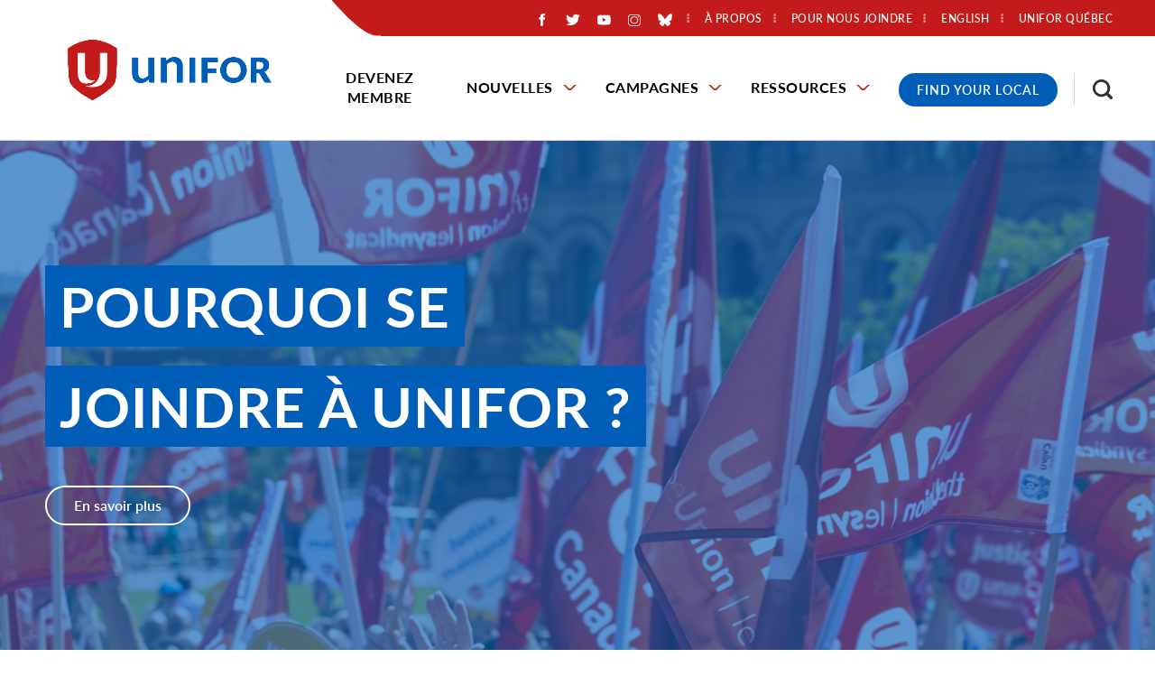

--- FILE ---
content_type: text/html; charset=UTF-8
request_url: https://www.unifor.org/fr?page=293&search=sites%20OR%20default%20OR%20files%20OR%20attachments%20OR%20policy%20OR%20regarding%20OR%20local%20OR%20union%20OR%20elections%20OR%20pdf&search_api_fulltext=&sort_by=search_api_relevance
body_size: 58925
content:
<!DOCTYPE html>
<html lang="fr" dir="ltr" prefix="og: https://ogp.me/ns#">
  <head>
          <!-- Google Tag Manager -->
      <script>(function(w,d,s,l,i){w[l]=w[l]||[];w[l].push({'gtm.start':
      new Date().getTime(),event:'gtm.js'});var f=d.getElementsByTagName(s)[0],
      j=d.createElement(s),dl=l!='dataLayer'?'&l='+l:'';j.async=true;j.src=
      'https://www.googletagmanager.com/gtm.js?id='+i+dl;f.parentNode.insertBefore(j,f);
      })(window,document,'script','dataLayer','GTM-PQ6D76X');</script>
      <!-- End Google Tag Manager -->
    
    <meta charset="utf-8" />
<noscript><style>form.antibot * :not(.antibot-message) { display: none !important; }</style>
</noscript><link rel="canonical" href="https://www.unifor.org/fr" />
<link rel="shortlink" href="https://www.unifor.org/fr" />
<link rel="image_src" href="https://www.unifor.org/sites/default/files/styles/open_graph_image/public/images/banner%20%281%29.jpg?h=9089c2a3&amp;itok=jGGwSJhY" />
<meta name="rights" content="Copyright ©2026 Unifor. All rights reserved." />
<meta property="og:site_name" content="Unifor" />
<meta property="og:type" content="website" />
<meta property="og:url" content="https://www.unifor.org/fr/home" />
<meta property="og:title" content="Home" />
<meta property="og:image" content="https://www.unifor.org/sites/default/files/styles/open_graph_image/public/images/banner%20%281%29.jpg?h=9089c2a3&amp;itok=jGGwSJhY" />
<meta property="og:updated_time" content="2022-02-24T09:22:21-05:00" />
<meta property="article:published_time" content="2022-02-24T09:22:17-05:00" />
<meta property="article:modified_time" content="2022-02-24T09:22:21-05:00" />
<meta name="twitter:card" content="summary_large_image" />
<meta name="twitter:title" content="Home" />
<meta name="twitter:image" content="https://www.unifor.org/sites/default/files/styles/open_graph_image/public/images/banner%20%281%29.jpg?h=9089c2a3&amp;itok=jGGwSJhY" />
<meta name="Generator" content="Drupal 10 (https://www.drupal.org)" />
<meta name="MobileOptimized" content="width" />
<meta name="HandheldFriendly" content="true" />
<meta name="viewport" content="width=device-width, initial-scale=1.0" />
<script type="application/ld+json">{
    "@context": "https://schema.org",
    "@graph": [
        {
            "@type": "WebSite",
            "@id": "https://www.unifor.org/fr",
            "name": "Unifor",
            "url": "https://www.unifor.org/fr",
            "publisher": {
                "@type": "Organization",
                "@id": "https://www.unifor.org/fr",
                "name": "Unifor",
                "url": "https://www.unifor.org/fr",
                "logo": {
                    "@type": "ImageObject",
                    "url": "https://www.unifor.org/frthemes/custom/de_theme/logo.svg"
                }
            }
        }
    ]
}</script>
<link rel="icon" href="/themes/custom/de_theme/favicon.ico" type="image/vnd.microsoft.icon" />
<link rel="alternate" hreflang="en" href="https://www.unifor.org/" />
<link rel="alternate" hreflang="fr" href="https://www.unifor.org/fr" />
<script>window.a2a_config=window.a2a_config||{};a2a_config.callbacks=[];a2a_config.overlays=[];a2a_config.templates={};</script>

    <title>Unifor</title>

    <link rel="stylesheet" media="all" href="/sites/default/files/css/css_T_LHoB1OFbwZAXxUroHoS20siPK-7ZViYW6MBVaTGSc.css?delta=0&amp;language=fr&amp;theme=de_theme&amp;include=[base64]" />
<link rel="stylesheet" media="all" href="/sites/default/files/css/css_iojO3HL-Uuzslls705kT8PRWzGPzkhxo1wYjhmBEGsY.css?delta=1&amp;language=fr&amp;theme=de_theme&amp;include=[base64]" />
<link rel="stylesheet" media="all" href="https://fonts.googleapis.com/css?family=Nunito+Sans:400,400i,700,700i,900,900i&amp;display=swap" />
<link rel="stylesheet" media="all" href="/sites/default/files/css/css_SRbR-F8nRa-giNMpBFHjtPu7425m1gH6-mBmtSmSexg.css?delta=3&amp;language=fr&amp;theme=de_theme&amp;include=[base64]" />

    <script src="/themes/custom/de_theme/dist/scripts/js/vendor/modernizr.min.js?v=3.11.7"></script>


        <link rel="apple-touch-icon" sizes="180x180" href="/themes/custom/de_theme/dist/img/favicons/apple-touch-icon.png">
    <link rel="icon" type="image/png" sizes="32x32" href="/themes/custom/de_theme/dist/img/favicons/favicon-32x32.png">
    <link rel="icon" type="image/png" sizes="16x16" href="/themes/custom/de_theme/dist/img/favicons/favicon-16x16.png">
    <link rel="manifest" type="application/manifest+json" href="/themes/custom/de_theme/dist/img/favicons/site.webmanifest">
    <link rel="mask-icon" href="/themes/custom/de_theme/dist/img/favicons/safari-pinned-tab.svg" color="#c31a1a">
    <link rel="shortcut icon" href="/themes/custom/de_theme/dist/img/favicons/favicon.ico">
    <meta name="msapplication-TileColor" content="#2d89ef">
    <meta name="msapplication-TileImage" content="/themes/custom/de_theme/dist/img/favicons/mstile-144x144.png">
    <meta name="msapplication-config" content="/themes/custom/de_theme/dist/img/favicons/browserconfig.xml">
    <meta name="theme-color" content="#ffffff">

  </head>
  <body class="no_sidebars path-frontpage node--type-page">
          <!-- Google Tag Manager (noscript) -->
      <noscript><iframe src="https://www.googletagmanager.com/ns.html?id=GTM-PQ6D76X"
      height="0" width="0" style="display:none;visibility:hidden"></iframe></noscript>
      <!-- End Google Tag Manager (noscript) -->
        <a href="#main-content" class="visually-hidden focusable skip-link">
      Skip to main content
    </a>
    
      <div class="dialog-off-canvas-main-canvas" data-off-canvas-main-canvas>
    



<div id="masthead_alert_banner"></div>

<header id="header">
  <div id="masthead" class="masthead">
    
    <div class="masthead__primary">
      <div class="masthead__primary-left">
          <div class="region region--masthead-primary__left clearfix" id="masthead-primary__left">
    <div class="region__inner">
      <div id="block-de-theme-branding" class="block block-system block-system-branding-block">
  
    
        <a href="/fr" title="Home" rel="home" class="site-logo">
      <img src="/themes/custom/de_theme/svg/Unifor-RGB-horizontal.png" alt="Home" class="logo logo--default" width="284" height="56" />
      <img src="/themes/custom/de_theme/src/img/print/logo--print.png" alt="Print logo" class="logo logo--print" />
    </a>
        <div class="site-name">
      <a href="/fr" title="Home" rel="home">Unifor</a>
    </div>
    </div>

    </div>
  </div>

      </div>
      <div class="masthead__primary-right">
          <div class="region region--masthead-primary__right-top clearfix" id="masthead-primary__right-top">
    <div class="region__inner">
            <nav role="navigation" aria-labelledby="block-secondarymenu-menu" id="block-secondarymenu" class="contextual-region block block-menu navigation menu--secondary-menu">
        <ul>
                        <li class="social-media-container"><div id="block-socialmediaicons" class="block block-block-content block-block-content--1aa45b54-94b6-4fbf-931e-a71b9349cd00">
  
    
      
            <div class="clearfix text-formatted field field--name-body field--type-text-with-summary field--label-hidden field__item"><div class="social-icons-wrapper"><div class="social-icon social-fb"><a href="https://www.facebook.com/UniforCanada/?locale=fr_CA"><img alt="Aimez-nous sur Facebook" src="/themes/custom/de_theme/svg/logo-neg-facebook.svg"></a></div><div class="social-icon social-twitter"><a href="https://x.com/SyndicatUnifor/"><img alt="Suivez-nous sur Twitter" src="/themes/custom/de_theme/svg/logo-neg-twitter.svg"></a></div><div class="social-icon social-youtube"><a href="https://www.youtube.com/user/SyndicatUnifor/"><img alt="Abonnez-vous à nous sur Youtube" src="/themes/custom/de_theme/svg/logo-neg-youtube.svg"></a></div><div class="social-icon social-instagram"><a href="https://www.instagram.com/uniforcanada/?hl=en"><img alt="Visitez-nous sur Instagram" src="/themes/custom/de_theme/svg/logo-neg-instagram.svg"></a></div><div class="social-icon social-bluesky"><a href="https://bsky.app/profile/did:plc:5tfz7nhpkgvorjyiaiv22flz"><img alt="Visitez-nous sur BlueSky" src="/themes/custom/de_theme/svg/logo-neg-bluesky.svg"></a></div></div></div>
      
  </div>
</li>
                                <!--nav role="navigation" aria-labelledby="block-secondarymenu-menu" id="block-secondarymenu" class="block block-menu navigation menu--secondary-menu"-->
            
  <!--h2 class="visually-hidden" id="block-secondarymenu-menu">Secondary Menu</h2-->
  

    <!--  -->
    
              <!--ul class="menu menu-level--1"-->
              
            <li class="menu-item menu-item--collapsed menu-item--level-1">

        
        <a href="/fr/a-propos-dunifor" data-drupal-link-system-path="node/7767">          <span class="link-inner">À propos</span>
        </a>
              </li>
          
            <li class="menu-item menu-item--collapsed menu-item--level-1">

        
        <a href="/fr/pour-nous-joindre" data-drupal-link-system-path="node/7781">          <span class="link-inner">Pour nous joindre</span>
        </a>
              </li>
          
            <li class="menu-item menu-item--level-1">

        
        <a href="https://www.uniforquebec.org/">          <span class="link-inner">Unifor Québec</span>
        </a>
              </li>
        <!--/ul-->
  


  <!--  -->
<!--/nav-->

                                <li class="language-switcher-container"><div class="language-switcher-language-url block block-language block-language-block--language-interface" id="block-language-switcher" role="navigation">
  
    
      <span hreflang="en" data-drupal-link-query="{&quot;page&quot;:&quot;293&quot;,&quot;search&quot;:&quot;sites OR default OR files OR attachments OR policy OR regarding OR local OR union OR elections OR pdf&quot;,&quot;search_api_fulltext&quot;:&quot;&quot;,&quot;sort_by&quot;:&quot;search_api_relevance&quot;}" data-drupal-link-system-path="&lt;front&gt;" class="en"><a href="/?page=293&amp;search=sites%20OR%20default%20OR%20files%20OR%20attachments%20OR%20policy%20OR%20regarding%20OR%20local%20OR%20union%20OR%20elections%20OR%20pdf&amp;search_api_fulltext=&amp;sort_by=search_api_relevance" class="language-link" hreflang="en" data-drupal-link-query="{&quot;page&quot;:&quot;293&quot;,&quot;search&quot;:&quot;sites OR default OR files OR attachments OR policy OR regarding OR local OR union OR elections OR pdf&quot;,&quot;search_api_fulltext&quot;:&quot;&quot;,&quot;sort_by&quot;:&quot;search_api_relevance&quot;}" data-drupal-link-system-path="&lt;front&gt;">English</a></span>


  </div>
</li>
                                </ul>
          </nav>
          <div id="block-responsivemenumobileicon" class="responsive-menu-toggle-wrapper responsive-menu-toggle block block-responsive-menu block-responsive-menu-toggle">
  
    
      <button id="toggle-icon" class="toggle responsive-menu-toggle-icon hamburger hamburger--squeeze" title="Menu" href="#off-canvas" aria-controls="off-canvas" aria-expanded="false">
    <span class="hamburger-box">
      <span class="hamburger-inner"></span>
    </span>
  <span class="label">Menu</span>
</button>

  </div>

                      </ul>
      </nav>
    </div>
  </div>

          <div class="region region--masthead-primary__right-bottom clearfix" id="masthead-primary__right-bottom">
    <div class="region__inner">
      <div id="block-horizontalmenu" class="block block-responsive-menu block-responsive-menu-horizontal-menu de-simple-menu">
  
    
      <nav class="responsive-menu-block-wrapper">
  
              <ul id="horizontal-menu" class="horizontal-menu menu-level--1">
              
            <li class="menu-item menu-item--level-1">
        <a href="/fr/devenez-membre" data-drupal-link-system-path="node/20">Devenez membre</a>
              </li>
          
            <li class="menu-item menu-item--expanded menu-item--level-1">
        <a href="/fr/nouvelles" data-drupal-link-system-path="node/7909">Nouvelles</a>
                                <ul class="menu sub-nav menu-level--2">
              
            <li class="menu-item menu-item--level-2">
        <a href="/fr/nouvelles/toutes-les-nouvelles" data-drupal-link-system-path="node/7997">Toutes les nouvelles</a>
              </li>
          
            <li class="menu-item menu-item--level-2">
        <a href="/fr/nouvelles/relations-avec-les-medias" data-drupal-link-system-path="node/35">Relations avec les médias</a>
              </li>
          
            <li class="menu-item menu-item--level-2">
        <a href="/fr/nouvelles/evenements" data-drupal-link-system-path="news/events">Évènements</a>
              </li>
        </ul>
  
              </li>
          
            <li class="menu-item menu-item--expanded menu-item--level-1">
        <a href="/fr/campagnes" data-drupal-link-system-path="node/7930">Campagnes</a>
                                <ul class="menu sub-nav menu-level--2">
              
            <li class="menu-item menu-item--level-2">
        <a href="/fr/campagnes/toutes-les-campagnes" data-drupal-link-system-path="node/8000">Campagnes</a>
              </li>
          
            <li class="menu-item menu-item--level-2">
        <a href="/fr/campagnes/negociations" data-drupal-link-system-path="node/8001">Négociations</a>
              </li>
        </ul>
  
              </li>
          
            <li class="menu-item menu-item--expanded menu-item--level-1">
        <a href="/fr/ressources" data-drupal-link-system-path="node/7921">Ressources</a>
                                <ul class="menu sub-nav menu-level--2">
              
            <li class="menu-item menu-item--level-2">
        <a href="/fr/nouvelles/toutes-les-nouvelles/accroitre-le-pouvoir-des-travailleuses-et-des-travailleurs" data-drupal-link-system-path="node/11785">Accroître le pouvoir des travailleuses et des travailleurs</a>
              </li>
          
            <li class="menu-item menu-item--level-2">
        <a href="/fr/resources/fonds-communautaire-canadien" data-drupal-link-system-path="node/7949">Fonds communautaire canadien</a>
              </li>
          
            <li class="menu-item menu-item--collapsed menu-item--level-2">
        <a href="/fr/ressources/education" data-drupal-link-system-path="node/7786">Éducation</a>
              </li>
          
            <li class="menu-item menu-item--collapsed menu-item--level-2">
        <a href="/fr/ressources/equite" data-drupal-link-system-path="node/7922">Équité</a>
              </li>
          
            <li class="menu-item menu-item--collapsed menu-item--level-2">
        <a href="/fr/ressources/sante-securite-et-environment" data-drupal-link-system-path="node/10180">Santé, sécurité et environment</a>
              </li>
          
            <li class="menu-item menu-item--level-2">
        <a href="/fr/ressources/marche-du-travail" data-drupal-link-system-path="node/7951">Marché du travail</a>
              </li>
          
            <li class="menu-item menu-item--level-2">
        <a href="/fr/ressources/fonds-dequite-des-sections-locales" data-drupal-link-system-path="node/11861">Fonds d’équité des sections locales</a>
              </li>
          
            <li class="menu-item menu-item--level-2">
        <a href="/fr/ressources/trousse-dinitiation-a-unifor" data-drupal-link-system-path="node/7938">Trousse d’initiation à Unifor</a>
              </li>
          
            <li class="menu-item menu-item--level-2">
        <a href="/fr/ressources/boutique-en-ligne" data-drupal-link-system-path="node/7952">Boutique en ligne</a>
              </li>
          
            <li class="menu-item menu-item--level-2">
        <a href="/fr/services-and-products-search" data-drupal-link-system-path="services-and-products-search">Produits et services fièrement fournis par les membres d’Unifor</a>
              </li>
          
            <li class="menu-item menu-item--level-2">
        <a href="/fr/ressources/nos-ressources" data-drupal-link-system-path="resources/our-resources">Nos Ressources</a>
              </li>
          
            <li class="menu-item menu-item--level-2">
        <a href="/fr/fjs" data-drupal-link-system-path="node/7787">Fonds de justice sociale</a>
              </li>
          
            <li class="menu-item menu-item--level-2">
        <a href="/fr/ressources/caisse-de-defense-et-de-greve" data-drupal-link-system-path="node/10478">Caisse de défense et de grève</a>
              </li>
        </ul>
  
              </li>
        </ul>
  



</nav>
  </div>
<div id="block-covid19menublock" class="block block-block-content block-block-content--b11319b8-e88e-4d39-8754-99367cffd56b">
  
    
      
            <div class="clearfix text-formatted field field--name-body field--type-text-with-summary field--label-hidden field__item"><div class="covid-menu"><a href="/contact-us/find-my-local" title="Find your Unifor Local">Find Your Local</a></div></div>
      
  </div>
<div id="block-searchtoggle" class="block block-de-search-toggle block-search-toggle-block">
  
    
      <button class="search-toggle" aria-pressed="false" aria-expanded="false">
  <svg class="icon--search" width="12px" height="12px" viewBox="0 0 12 12" version="1.1" xmlns="http://www.w3.org/2000/svg" xmlns:xlink="http://www.w3.org/1999/xlink">
    <!-- Generator: Sketch 53.2 (72643) - https://sketchapp.com -->
    <title>search-icon</title>
    <g class="symbols" stroke="none" stroke-width="1" fill="none" fill-rule="evenodd">
        <g class="search-icon-wrap" transform="translate(-1300.000000, -16.000000)" fill="#000000">
            <path class="icon" d="M1304.47737,23.5555556 C1305.03704,23.5555556 1305.55281,23.4156393 1306.02469,23.1358025 C1306.49657,22.8559657 1306.86968,22.4801121 1307.14403,22.0082305 C1307.41838,21.5363488 1307.55556,21.0205789 1307.55556,20.4609053 C1307.55556,19.9012318 1307.41838,19.3854619 1307.14403,18.9135802 C1306.86968,18.4416986 1306.49657,18.0685885 1306.02469,17.7942387 C1305.55281,17.5198889 1305.03704,17.382716 1304.47737,17.382716 C1303.91769,17.382716 1303.40192,17.5198889 1302.93004,17.7942387 C1302.45816,18.0685885 1302.08231,18.4416986 1301.80247,18.9135802 C1301.52263,19.3854619 1301.38272,19.9012318 1301.38272,20.4609053 C1301.38272,21.0205789 1301.52263,21.5363488 1301.80247,22.0082305 C1302.08231,22.4801121 1302.45816,22.8559657 1302.93004,23.1358025 C1303.40192,23.4156393 1303.91769,23.5555556 1304.47737,23.5555556 Z M1308.59259,23.5555556 L1312,26.962963 L1310.96296,28 L1307.55556,24.5761317 L1307.55556,24.0329218 L1307.35802,23.8518519 C1306.97393,24.1920456 1306.53224,24.452674 1306.03292,24.6337449 C1305.53361,24.8148157 1305.01509,24.9053498 1304.47737,24.9053498 C1303.66529,24.9053498 1302.91633,24.7078209 1302.23045,24.3127572 C1301.54458,23.9176935 1301.00412,23.3854629 1300.60905,22.7160494 C1300.20302,22.0246879 1300,21.2729807 1300,20.4609053 C1300,19.64883 1300.20027,18.8998663 1300.60082,18.2139918 C1301.00137,17.5281173 1301.54458,16.9876563 1302.23045,16.5925926 C1302.91633,16.1975289 1303.66529,16 1304.47737,16 C1305.28944,16 1306.04115,16.2030158 1306.73251,16.6090535 C1307.40192,17.0041172 1307.93141,17.5418347 1308.32099,18.2222222 C1308.71056,18.9026097 1308.90535,19.64883 1308.90535,20.4609053 C1308.90535,21.0096049 1308.81482,21.5336052 1308.63374,22.0329218 C1308.45267,22.5322384 1308.19205,22.973935 1307.85185,23.3580247 L1308.03292,23.5555556 L1308.59259,23.5555556 Z" transform="translate(1306.000000, 22.000000) scale(-1, 1) translate(-1306.000000, -22.000000) "></path>
        </g>
    </g>
</svg>  <svg class="icon--close" width="12px" height="12px" viewBox="0 0 12 12" version="1.1" xmlns="http://www.w3.org/2000/svg" xmlns:xlink="http://www.w3.org/1999/xlink">
    <!-- Generator: Sketch 53.2 (72643) - https://sketchapp.com -->
    <title>Close Icon</title>
    <desc>Created with Sketch.</desc>
    <g stroke="none" stroke-width="1" fill="none" fill-rule="evenodd">
        <polygon class="icon" fill="#000000" fill-rule="nonzero" points="11.82 1.36 7.18 6 11.82 10.64 10.64 11.82 6 7.18 1.36 11.82 0.18 10.64 4.82 6 0.18 1.36 1.36 0.18 6 4.82 10.64 0.18"></polygon>
    </g>
</svg>  <span class="sr-only">Toggle Search</span>
</button>

  </div>

    </div>
  </div>

      </div>
    </div>
  </div>
  
</header>

  <div class="region region--search-modal clearfix" id="search-modal">
    <div class="region__inner">
      <div class="views-exposed-form bef-exposed-form block block-views block-views-exposed-filter-block--search-page-1" data-drupal-selector="views-exposed-form-search-page-1" id="block-search-header">
  
      <h2>Résultats de recherche</h2>
    
      <form action="/fr/search" method="get" id="views-exposed-form-search-page-1" accept-charset="UTF-8">
  <div class="form--inline clearfix">
  
<div class="views-exposed-form__item js-form-item form-item js-form-type-textfield form-type-textfield js-form-item-search-api-fulltext form-item-search-api-fulltext">
      <label for="edit-search-api-fulltext" class="form-item__label">Recherche par mot clé</label>
            <input data-twig-suggestion="views-exposed-form-search-page-1" data-drupal-selector="edit-search-api-fulltext" type="text" id="edit-search-api-fulltext" name="search_api_fulltext" value="" size="30" maxlength="128" class="form-text form-element form-element--type-text form-element--api-textfield" />

          </div>
<div data-twig-suggestion="views-exposed-form-search-page-1" data-drupal-selector="edit-actions" class="form-actions views-exposed-form__item views-exposed-form__item--actions js-form-wrapper form-wrapper" id="edit-actions"><input data-twig-suggestion="views-exposed-form-search-page-1" data-drupal-selector="edit-submit-search" type="submit" id="edit-submit-search" value="Rechercher" class="button js-form-submit form-submit" />
</div>

</div>

</form>

    <div class="mobile-modal-controls">
    <button class="search-toggle">Close Search</button>
  </div>
</div>

    </div>
  </div>


<div class="section-content">
  
    <div class="region region--content-prefix clearfix" id="content-prefix">
    <div class="region__inner">
      <div id="block-homepage-banner-config-pages" class="block block-config-pages block-config-pages-block">
  
    
      <div class="config_pages config_pages--type--homepage-config config_pages--view-mode--top-banner config_pages--homepage-config--top-banner">
  <div class="homepage-top-banner-container">
              <div class="homepage-top-banner-image-container" style="background-image: url(/sites/default/files/images/banner%20%281%29.jpg); display: block;">
        <div class="homepage-top-banner-overlay"></div>
    <div class="homepage-top-banner-headline-container">
      <div class="container">
        <div class="homepage-top-banner-headline-internal-container">
          <span class="field--name-field-headline">
            Pourquoi se joindre à Unifor ?
          </span>
          
<div  class="homepage-banner-button-container">
    
            <div class="field field--name-field-banner-link field--type-link field--label-hidden field__item"><a href="/fr/node/7763">En savoir plus</a></div>
      
  </div>
        </div>
      </div>
    </div>
          </div>
      </div>

  <div class="homepage-top-banner-image-container" style="background-image: url(/sites/default/files/images/banner%20%281%29.jpg)">
    <div class="homepage-top-banner-headline-container">
      <div class="container">
        <div class="homepage-top-banner-headline-internal-container">
          <span class="field--name-field-headline">
            Pourquoi se joindre à Unifor ?
          </span>
          
<div  class="homepage-banner-button-container">
    
            <div class="field field--name-field-banner-link field--type-link field--label-hidden field__item"><a href="/fr/node/7763">En savoir plus</a></div>
      
  </div>
        </div>
      </div>
    </div>
  </div>
</div>


  </div>

    </div>
  </div>


  <div class="container">
    <div class="row">

      
      <main id="main" class="main-content col-12    col-lg-12">
        <a id="main-content" tabindex="-1"></a>        <div class="layout-content">
              <div class="region region--content clearfix" id="content">
    <div class="region__inner">
      <div class="views-element-container block block-views block-views-block--news-homepage-news" id="block-views-block-news-homepage-news">
  
      <h2>Nouvelles</h2>
    
      <div><div class="view view-news view-id-news view-display-id-homepage_news js-view-dom-id-657e664fe64545747f66687b8a5aad0267f9e1f76eacdc9e2dbaf41414c69f7b">
  
    
      
      <div class="view-content">
          <div class="views-row">


<article class="node node--type-news node--view-mode-card">

  
  <div class="node__content">
    <div class="card-label">
  <div class="field field--name-field-news-type field--type-entity-reference field--label-visually_hidden">
    <div class="field__label visually-hidden">News Type</div>
              <div class="field__item">Nouvelle</div>
          </div>
</div>
    <a href="/fr/nouvelles/toutes-les-nouvelles/fermeture-de-ff-soucy-unifor-reclame-une-action-urgente-des"> <div class="card-teaser-image">
  <div class="field field--name-field-main-image field--type-entity-reference field--label-visually_hidden">
    <div class="field__label visually-hidden">Main Image</div>
              <div class="field__item">  <img loading="lazy" src="/sites/default/files/styles/16_9_scale_and_crop_small/public/images/FF_soucy.jpg?h=5348dbfb&amp;itok=7KT0Kiow" width="660" height="371" alt="Exterior FF Soucy building" class="image-style-_6-9-scale-and-crop-small" />


</div>
          </div>
</div></a>
    <div class="card-teaser-content-container">

      <h2>
        <a href="/fr/nouvelles/toutes-les-nouvelles/fermeture-de-ff-soucy-unifor-reclame-une-action-urgente-des" rel="bookmark">  
            <div class="field field--name-title field--type-string field--label-hidden field__item">  <p>Fermeture de F.F. Soucy : Unifor réclame une action urgente des...</p>


</div>
      </a>
      </h2>

      <div class="field field--name-field-publication-date field--type-datetime field--label-hidden field__item">
  <time datetime="2026-01-16T13:38:22-05:00"  class="datetime"><time datetime="2026-01-16T13:38:22-05:00" class="datetime">16 janvier 2026</time>
</time>


</div>



    </div>
  </div>

</article>
</div>
    <div class="views-row">


<article class="node node--type-news node--view-mode-card">

  
  <div class="node__content">
    <div class="card-label">
  <div class="field field--name-field-news-type field--type-entity-reference field--label-visually_hidden">
    <div class="field__label visually-hidden">News Type</div>
              <div class="field__item">Communiqués de presse</div>
          </div>
</div>
    <a href="/fr/nouvelles/toutes-les-nouvelles/louverture-du-marche-aux-vehicules-electriques-chinois-pourrait"> <div class="card-teaser-image">
  <div class="field field--name-field-main-image field--type-entity-reference field--label-visually_hidden">
    <div class="field__label visually-hidden">Main Image</div>
              <div class="field__item">  <img loading="lazy" src="/sites/default/files/styles/16_9_scale_and_crop_small/public/images/xinhua-carney-xi.JPG?h=bb8c9f74&amp;itok=GuzuooDf" width="660" height="371" alt="Chinese Presiden Xinhua and Prime Minister Carney shaking hands" class="image-style-_6-9-scale-and-crop-small" />


</div>
          </div>
</div></a>
    <div class="card-teaser-content-container">

      <h2>
        <a href="/fr/nouvelles/toutes-les-nouvelles/louverture-du-marche-aux-vehicules-electriques-chinois-pourrait" rel="bookmark">  
            <div class="field field--name-title field--type-string field--label-hidden field__item">  <p>L’ouverture du marché aux véhicules électriques chinois pourrait...</p>


</div>
      </a>
      </h2>

      <div class="field field--name-field-publication-date field--type-datetime field--label-hidden field__item">
  <time datetime="2026-01-16T12:33:38-05:00"  class="datetime"><time datetime="2026-01-16T12:33:38-05:00" class="datetime">16 janvier 2026</time>
</time>


</div>



    </div>
  </div>

</article>
</div>
    <div class="views-row">


<article class="node node--type-news node--view-mode-card">

  
  <div class="node__content">
    <div class="card-label">
  <div class="field field--name-field-news-type field--type-entity-reference field--label-visually_hidden">
    <div class="field__label visually-hidden">News Type</div>
              <div class="field__item">Nouvelle</div>
          </div>
</div>
    <a href="/fr/nouvelles/toutes-les-nouvelles/unifor-invite-ses-sections-locales-a-proposer-des-projets-axes-sur"> <div class="card-teaser-image">
  <div class="field field--name-field-main-image field--type-entity-reference field--label-visually_hidden">
    <div class="field__label visually-hidden">Main Image</div>
              <div class="field__item">  <img loading="lazy" src="/sites/default/files/styles/16_9_scale_and_crop_small/public/images/LUEF.jpg?h=827069f2&amp;itok=R9w0o8NZ" width="660" height="371" alt="Seven people pose in front of a green wall with a screen hanging in the background of people climing on snow." class="image-style-_6-9-scale-and-crop-small" />


</div>
          </div>
</div></a>
    <div class="card-teaser-content-container">

      <h2>
        <a href="/fr/nouvelles/toutes-les-nouvelles/unifor-invite-ses-sections-locales-a-proposer-des-projets-axes-sur" rel="bookmark">  
            <div class="field field--name-title field--type-string field--label-hidden field__item">  <p>Unifor invite ses sections locales à proposer des projets axés sur l...</p>


</div>
      </a>
      </h2>

      <div class="field field--name-field-publication-date field--type-datetime field--label-hidden field__item">
  <time datetime="2026-01-15T14:33:20-05:00"  class="datetime"><time datetime="2026-01-15T14:33:20-05:00" class="datetime">15 janvier 2026</time>
</time>


</div>



    </div>
  </div>

</article>
</div>

    </div>
  
          <div class="more-link"><a href="/fr/nouvelles">Voir tout</a></div>

      </div>
</div>

  </div>
<div data-drupal-messages-fallback class="hidden"></div>
<div id="block-de-theme-content" class="block block-system block-system-main-block">
  
    
      


<article class="node node--type-page node--view-mode-full">

  
    

  
  <div class="node__content">
    
  </div>

</article>

  </div>
<div class="views-element-container block block-views block-views-block--campaign-landing-page-act-now" id="block-views-block-campaign-landing-page-act-now">
  
      <h2>Agir maintenant</h2>
    
      <div><div class="view view-campaign-landing-page view-id-campaign_landing_page view-display-id-act_now js-view-dom-id-49942a77fb554962a8bea96648f7fad2639271c143328793abf7628d7a2295c1">
  
    
      
      <div class="view-content">
          <div class="views-row">


<article class="node node--type-campaign node--promoted node--sticky node--view-mode-card">

  
  <div class="node__content">
    <div class="card-label"></div>
    <a href="/fr/campagnes/toutes-les-campagnes/protegeons-les-emplois-au-canada"><div class="card-teaser-image">
            <div class="field field--name-field-main-image field--type-entity-reference field--label-hidden field__item">  <img loading="lazy" src="/sites/default/files/styles/16_9_scale_and_crop_small/public/images/PCJ-WebHeader-04_0.png?h=d1cb525d&amp;itok=SMSuLhqR" width="660" height="371" alt="Protégeons les emplois au Canada" class="image-style-_6-9-scale-and-crop-small" />


</div>
      </div></a>
    <div class="card-teaser-content-container">

      <h2>
        <a href="/fr/campagnes/toutes-les-campagnes/protegeons-les-emplois-au-canada" rel="bookmark">  
            <div class="field field--name-title field--type-string field--label-hidden field__item">  <p>Protégeons les emplois au Canada</p>


</div>
      </a>
      </h2>

    </div>
  </div>

</article>
</div>
    <div class="views-row">


<article class="node node--type-campaign node--promoted node--sticky node--view-mode-card">

  
  <div class="node__content">
    <div class="card-label"></div>
    <a href="/fr/campagnes/toutes-les-campagnes/luttons-pour-les-emplois-forestiers"><div class="card-teaser-image">
            <div class="field field--name-field-main-image field--type-entity-reference field--label-hidden field__item">  <img loading="lazy" src="/sites/default/files/styles/16_9_scale_and_crop_small/public/images/2024-12-13_ForestryHeader-01.png?h=d1cb525d&amp;itok=G--K2f8J" width="660" height="371" alt="Cut logs lined up" class="image-style-_6-9-scale-and-crop-small" />


</div>
      </div></a>
    <div class="card-teaser-content-container">

      <h2>
        <a href="/fr/campagnes/toutes-les-campagnes/luttons-pour-les-emplois-forestiers" rel="bookmark">  
            <div class="field field--name-title field--type-string field--label-hidden field__item">  <p>Luttons pour les emplois forestiers!</p>


</div>
      </a>
      </h2>

    </div>
  </div>

</article>
</div>
    <div class="views-row">


<article class="node node--type-campaign node--promoted node--sticky node--view-mode-card">

  
  <div class="node__content">
    <div class="card-label"></div>
    <a href="/fr/campagnes/toutes-les-campagnes/alberta-resiste"><div class="card-teaser-image">
            <div class="field field--name-field-main-image field--type-entity-reference field--label-hidden field__item">  <img loading="lazy" src="/sites/default/files/styles/16_9_scale_and_crop_small/public/images/Alberta-Website-Banner-2025-FR.jpg?h=b1e0236d&amp;itok=Iv-m95J5" width="660" height="371" alt="The text Alberta Résiste beside a red and white Unifor flag" class="image-style-_6-9-scale-and-crop-small" />


</div>
      </div></a>
    <div class="card-teaser-content-container">

      <h2>
        <a href="/fr/campagnes/toutes-les-campagnes/alberta-resiste" rel="bookmark">  
            <div class="field field--name-title field--type-string field--label-hidden field__item">  <p>Alberta Résiste</p>


</div>
      </a>
      </h2>

    </div>
  </div>

</article>
</div>

    </div>
  
          <div class="more-link"><a href="/fr/campagnes/toutes-les-campagnes">Voir tout</a></div>

      </div>
</div>

  </div>
<div id="block-homepage-content-config-pages" class="block block-config-pages block-config-pages-block">
  
    
      <div class="config_pages config_pages--type--homepage-config config_pages--view-mode--content config_pages--homepage-config--content">
  
<div  class="homepage-mini-ctas">
    
<div  class="homepage-mini-ctas-left">
    
            <div class="field field--name-field-heading field--type-string field--label-hidden field__item">Rejoignez-nous</div>
      
            <div class="field field--name-field-body field--type-string-long field--label-hidden field__item">Unifor milite pour et défend les droits économiques des travailleuses et travailleurs, notamment en ce qui concerne des milieux de travail plus sécuritaires, des emplois stables, des salaires et des avantages sociaux qui permettent un niveau de vie décent, la dignité et le respect mutuel en milieu de travail.</div>
      
            <div class="field field--name-field-link field--type-link field--label-hidden field__item"><a href="/fr/nouvelles/toutes-les-nouvelles">Toutes les nouvelles</a></div>
      
  </div>
      <div class="field field--name-field-ctas field--type-entity-reference-revisions field--label-hidden field__items">
              <div class="field__item">          <a href="/fr/antibriseurs">
      <div class="banner-cta-container paragraph paragraph--type--banner-cta paragraph--view-mode--simplified">
        <div class="banner-cta-image">
          
              <img loading="lazy" src="/sites/default/files/styles/1_1_scale_and_crop_small/public/legacy/images/newsreleases/news_story_scabs_0.jpg?h=d7efb53a&amp;itok=wKL_Caqf" width="450" height="450" alt="Des membres d&#039;Unifor marchent sur un piquet de grève." class="image-style-_-1-scale-and-crop-small" />



      
        </div>

        <div class="banner-cta-content">
          
            <div class="field field--name-field-description field--type-string-long field--label-hidden field__item">Il faut une loi anti-briseurs de grève maintenant! Ajouter votre voix</div>
      
        </div>
      </div>
    </a>
  </div>
              <div class="field__item">          <a href="/fr/campagnes/toutes-les-campagnes/garder-crown-royal-canadien">
      <div class="banner-cta-container paragraph paragraph--type--banner-cta paragraph--view-mode--simplified">
        <div class="banner-cta-image">
          
              <img loading="lazy" src="/sites/default/files/styles/1_1_scale_and_crop_small/public/images/Diageo%20plant%20Amhurstburg_0.jpg?h=71976bb4&amp;itok=PaUUJAdF" width="450" height="450" alt="Diageo plant Amhurstburg" class="image-style-_-1-scale-and-crop-small" />



      
        </div>

        <div class="banner-cta-content">
          
            <div class="field field--name-field-description field--type-string-long field--label-hidden field__item"> La fermeture de l&#039;usine d&#039;Amherstburg, en Ontario annoncée par Diageo met en péril plus de 200 bons emplois canadiens et l&#039;intégrité de cette marque de whisky emblématique. </div>
      
        </div>
      </div>
    </a>
  </div>
          </div>
  
  </div>
<div  class="homepage-did-you-know">
  <h2>Le saviez-vous?</h2>
    
  <div class="field field--name-field-members field--type-string field--label-inline">
    <div class="field__label">Membres</div>
              <div class="field__item">315000</div>
          </div>

  <div class="field field--name-field-locals field--type-string field--label-inline">
    <div class="field__label">Sections locales</div>
              <div class="field__item">696</div>
          </div>

  <div class="field field--name-field-sectors field--type-string field--label-inline">
    <div class="field__label">Secteurs</div>
              <div class="field__item">29</div>
          </div>

  <div class="field field--name-field-bargaining-units field--type-string field--label-inline">
    <div class="field__label">Unités de négociation</div>
              <div class="field__item">2883</div>
          </div>

  </div>
</div>

  </div>

    </div>
  </div>

        </div>
      </main>

      
    </div>
  </div>

    <div class="region region--content-suffix clearfix" id="content-suffix">
    <div class="region__inner">
      <div id="block-universal-cta-config-pages" class="block block-config-pages block-config-pages-block">
  
    
      
<div class="field field--name-field-cta field--type-entity-reference-revisions field--label-hidden field__item">
    <div class="paragraph-blue banner-cta-container paragraph paragraph--type--banner-cta paragraph--view-mode--default">
    
      
      <div class="banner-cta-image">
        <a href="mailto:communications@unifor.org">
              <img loading="lazy" src="/sites/default/files/styles/1_1_scale_and_crop_small/public/legacy/accessibility_week-slider.jpg?h=1efb36b7&amp;itok=6YN8KuYk" width="450" height="450" class="image-style-_-1-scale-and-crop-small" />



      </a>
      </div>

      <div class="banner-cta-content">
        
            <div class="field field--name-field-cta-heading field--type-string field--label-hidden field__item">Accessibilité</div>
      
        
            <div class="field field--name-field-description field--type-string-long field--label-hidden field__item">Des formats alternatifs ou accessibles des documents fournis peuvent être demandés à l’adresse communications@unifor.org<br />
</div>
      
        
            <div class="field field--name-field-link field--type-link field--label-hidden field__item"><a href="mailto:communications@unifor.org">Contactez Unifor</a></div>
      
      </div>
      </div>

</div>


  </div>

    </div>
  </div>

</div>

  <footer id="footer" class="footer">
    

                                          
  <div class="region region--footer-first clearfix" id="footer-first">
    <div class="region__inner">
      <div id="block-footerlogo" class="block block-block-content block-block-content--4802ef92-2530-4b92-a8f7-87d4452ec7f7">
  
    
      
            <div class="clearfix text-formatted field field--name-body field--type-text-with-summary field--label-hidden field__item"><div class="footer-logo"><img alt="Unifor - the Union" src="/themes/custom/de_theme/svg/logo-neg-unifor.svg">
</div>
</div>
      
  </div>

      <div class="footer-container-menu-copyright">
        <div class="inner-container">
          <nav role="navigation" aria-labelledby="block-footermenu-menu" id="block-footermenu" class="block block-menu navigation menu--footer-menu">
            
  <h2 class="visually-hidden" id="block-footermenu-menu">Footer Menu</h2>
  

        
              <ul class="menu menu-level--1">
              
            <li class="menu-item menu-item--level-1">

        
        <a href="/fr/les-membres-au-service-des-membres-regime-dassurance-collective" data-drupal-link-system-path="node/7926">          <span class="link-inner">Assurances d’Unifor</span>
        </a>
              </li>
          
            <li class="menu-item menu-item--level-1">

        
        <a href="/fr/ressources/boutique-en-ligne" data-drupal-link-system-path="node/7952">          <span class="link-inner">Boutique en ligne</span>
        </a>
              </li>
          
            <li class="menu-item menu-item--level-1">

        
        <a href="/fr/nouvelles/relations-avec-les-medias" data-drupal-link-system-path="node/35">          <span class="link-inner">Relations avec les médias</span>
        </a>
              </li>
        </ul>
  


  </nav>

        </div>
      </div>
      <div class="footer-container-infolinks-socialmedia">
        <div class="inner-container">
          <nav role="navigation" aria-labelledby="block-footer-menu" id="block-footer" class="block block-menu navigation menu--footer">
            
  <h2 class="visually-hidden" id="block-footer-menu">Footer Info Links</h2>
  

        
              <ul class="menu menu-level--1">
              
            <li class="menu-item menu-item--level-1">

        
        <a href="/fr/node/7789" data-drupal-link-system-path="node/7789">          <span class="link-inner">Renseignements confidentiels</span>
        </a>
              </li>
          
            <li class="menu-item menu-item--level-1">

        
        <a href="/fr/node/7795" data-drupal-link-system-path="node/7795">          <span class="link-inner">Politique LAPHO</span>
        </a>
              </li>
        </ul>
  


  </nav>

          <div id="block-copyrightunifortext" class="block block-block-content block-block-content--92d72a39-f44e-4c83-81a4-1972b3f17caf">
  
    
      
            <div class="clearfix text-formatted field field--name-body field--type-text-with-summary field--label-hidden field__item"><p>©&nbsp;2024 Unifor</p></div>
      
  </div>

          <div id="block-socialmediaicons-2" class="block block-block-content block-block-content--1aa45b54-94b6-4fbf-931e-a71b9349cd00">
  
    
      
            <div class="clearfix text-formatted field field--name-body field--type-text-with-summary field--label-hidden field__item"><div class="social-icons-wrapper"><div class="social-icon social-fb"><a href="https://www.facebook.com/UniforCanada/?locale=fr_CA"><img alt="Aimez-nous sur Facebook" src="/themes/custom/de_theme/svg/logo-neg-facebook.svg"></a></div><div class="social-icon social-twitter"><a href="https://x.com/SyndicatUnifor/"><img alt="Suivez-nous sur Twitter" src="/themes/custom/de_theme/svg/logo-neg-twitter.svg"></a></div><div class="social-icon social-youtube"><a href="https://www.youtube.com/user/SyndicatUnifor/"><img alt="Abonnez-vous à nous sur Youtube" src="/themes/custom/de_theme/svg/logo-neg-youtube.svg"></a></div><div class="social-icon social-instagram"><a href="https://www.instagram.com/uniforcanada/?hl=en"><img alt="Visitez-nous sur Instagram" src="/themes/custom/de_theme/svg/logo-neg-instagram.svg"></a></div><div class="social-icon social-bluesky"><a href="https://bsky.app/profile/did:plc:5tfz7nhpkgvorjyiaiv22flz"><img alt="Visitez-nous sur BlueSky" src="/themes/custom/de_theme/svg/logo-neg-bluesky.svg"></a></div></div></div>
      
  </div>

        </div>
      </div>
    </div>
  </div>

    
  </footer>


  </div>

    <div class="off-canvas-wrapper"><div id="off-canvas">
              <ul>
              <li class="menu-item--ee244351-a22a-4e1f-ba9b-b7e7b848a3ad menu-name--main">
        <a href="/fr/devenez-membre" data-drupal-link-system-path="node/20">Devenez membre</a>
              </li>
          <li class="menu-item--_a438a6c-fba8-4246-abc7-ccafe41ea2dc menu-name--main">
        <a href="/fr/nouvelles" data-drupal-link-system-path="node/7909">Nouvelles</a>
                                <ul>
              <li class="menu-item--_448edd1-78c5-448c-b2fa-ae1edcdcd785 menu-name--main">
        <a href="/fr/nouvelles/toutes-les-nouvelles" data-drupal-link-system-path="node/7997">Toutes les nouvelles</a>
              </li>
          <li class="menu-item--_0f71e8a-c32e-4494-a00d-657b6dc107aa menu-name--main">
        <a href="/fr/nouvelles/relations-avec-les-medias" data-drupal-link-system-path="node/35">Relations avec les médias</a>
              </li>
          <li class="menu-item--ebf3a382-63ef-41aa-b5ee-bc9c0a2d3c02 menu-name--main">
        <a href="/fr/nouvelles/evenements" data-drupal-link-system-path="news/events">Évènements</a>
              </li>
        </ul>
  
              </li>
          <li class="menu-item--_e959bf6-aab7-4dd2-ab81-fbc420cda9ad menu-name--main">
        <a href="/fr/campagnes" data-drupal-link-system-path="node/7930">Campagnes</a>
                                <ul>
              <li class="menu-item--_9cb81e3-6fa4-4a68-a08b-e354fce8f877 menu-name--main">
        <a href="/fr/campagnes/toutes-les-campagnes" data-drupal-link-system-path="node/8000">Campagnes</a>
              </li>
          <li class="menu-item--e91d514c-9279-4081-8bf4-27e29294800d menu-name--main">
        <a href="/fr/campagnes/negociations" data-drupal-link-system-path="node/8001">Négociations</a>
              </li>
        </ul>
  
              </li>
          <li class="menu-item--_7fdcaf2-f5b0-4133-833a-10dde56cdba1 menu-name--main">
        <a href="/fr/ressources" data-drupal-link-system-path="node/7921">Ressources</a>
                                <ul>
              <li class="menu-item--_95eac5a-2c39-4c1c-9e5d-e1b360df2b1f menu-name--main">
        <a href="/fr/nouvelles/toutes-les-nouvelles/accroitre-le-pouvoir-des-travailleuses-et-des-travailleurs" data-drupal-link-system-path="node/11785">Accroître le pouvoir des travailleuses et des travailleurs</a>
              </li>
          <li class="menu-item--_2b99480-8938-4c97-abe9-c316dc7754b9 menu-name--main">
        <a href="/fr/resources/fonds-communautaire-canadien" data-drupal-link-system-path="node/7949">Fonds communautaire canadien</a>
              </li>
          <li class="menu-item--_f359201-66ee-4e5f-866b-3e89e6d5c086 menu-name--main">
        <a href="/fr/ressources/education" data-drupal-link-system-path="node/7786">Éducation</a>
                                <ul>
              <li class="menu-item--_0207de0-20d0-44ec-a575-5fc46ef8c64c menu-name--main">
        <a href="/fr/ressources/education/cours" data-drupal-link-system-path="resources/education/courses">Cours</a>
              </li>
          <li class="menu-item--_bf080cf-9ecd-496e-b073-62e3d6d6d17f menu-name--main">
        <a href="/fr/ressources/education/ecoles-en-region" data-drupal-link-system-path="node/10222">Écoles en région</a>
              </li>
          <li class="menu-item--_60e96f6-93a1-4f8a-9388-cd8984887126 menu-name--main">
        <a href="https://fr.uniforcentre.ca/">Unifor Centre familial d’éducation</a>
              </li>
          <li class="menu-item--face5524-cf63-4726-a08c-0a8aa18db498 menu-name--main">
        <a href="/fr/ressources/education/programme-familial-deducation" data-drupal-link-system-path="node/7832">Programme familial d’éducation</a>
              </li>
          <li class="menu-item--d2c9e408-ba76-4001-b9f8-04971ec86cd0 menu-name--main">
        <a href="/fr/ressources/education/modules-dapprentissage-en-ligne-autodiriges" data-drupal-link-system-path="node/10310">Modules d’apprentissage en ligne autodirigés</a>
              </li>
          <li class="menu-item--_b84544a-6f6b-4138-994c-190deaa91a30 menu-name--main">
        <a href="/fr/ressources/education/cep" data-drupal-link-system-path="node/10306">CEP</a>
                                <ul>
              <li class="menu-item--f5bb68b6-eff0-43c8-a249-1de622a219aa menu-name--main">
        <a href="/fr/4week" data-drupal-link-system-path="node/11293">4-Week PEL</a>
              </li>
        </ul>
  
              </li>
          <li class="menu-item--_e4e6053-1d77-40c4-8ecf-a5c0d1b33934 menu-name--main">
        <a href="https://www.unifor.org/fr/ressources/nos-ressources/politique-sur-la-prevention-du-harcelement-de-la-discrimination-et-de-la">Politique sur la prévention du harcèlement, de la discrimination et de la violence et leur résolution lors des événements d’Unifor</a>
              </li>
          <li class="menu-item--_5e669bb-e37f-4df4-8def-54ba4c392824 menu-name--main">
        <a href="https://www.unifor.org/webinars">Webinaires</a>
              </li>
          <li class="menu-item--_e84da56-7a75-4dee-917b-a38758a00195 menu-name--main">
        <a href="/fr/resources/education/mentorat" data-drupal-link-system-path="node/7945">Mentorat</a>
              </li>
          <li class="menu-item--_19b5941-516f-478e-b3e8-bd787d5b1a33 menu-name--main">
        <a href="/fr/resources/education/leolienne" data-drupal-link-system-path="node/7937">L’éolienne</a>
              </li>
          <li class="menu-item--c0550dc6-9cb1-4e10-9fcf-180d11b2adaa menu-name--main">
        <a href="/fr/ressources/education/bourses-detudes" data-drupal-link-system-path="node/10674">Bourses d’études</a>
              </li>
        </ul>
  
              </li>
          <li class="menu-item--bf2e8735-ab85-45b7-8ca7-d7511e698b8c menu-name--main">
        <a href="/fr/ressources/equite" data-drupal-link-system-path="node/7922">Équité</a>
                                <ul>
              <li class="menu-item--_872b3df-6f3b-484f-92b5-6f58af94e3d9 menu-name--main">
        <a href="/fr/ressources/equite/travailleuse-et-travailleurs-noirs-autochtones-et-de-couleur" data-drupal-link-system-path="node/7794">Travailleuse et travailleurs noirs, autochtones et de couleur</a>
              </li>
          <li class="menu-item--c3b85cbd-2bea-4e7a-936b-e21825cb1c35 menu-name--main">
        <a href="/fr/ressources/equite/femmes" data-drupal-link-system-path="node/7776">Femmes</a>
              </li>
          <li class="menu-item--c3895f89-8018-4c04-8797-9c01ac6dadaa menu-name--main">
        <a href="/fr/ressources/equite/intervenant-en-justice-raciale" data-drupal-link-system-path="node/7953">Intervenant en justice raciale</a>
              </li>
          <li class="menu-item--f199b152-3ecd-4c96-b495-d716ea4417e8 menu-name--main">
        <a href="/fr/ressources/equite/jeunes-travailleuses" data-drupal-link-system-path="node/7792">Jeunes travailleuses</a>
              </li>
          <li class="menu-item--_90bafff-23b4-4dbc-93c7-55b3629fb9ff menu-name--main">
        <a href="/fr/ressources/equite/2elgbtqia" data-drupal-link-system-path="node/7793">2ELGBTQIA+</a>
              </li>
          <li class="menu-item--c11b71dc-fa0d-4710-b64a-40db6f6c510f menu-name--main">
        <a href="/fr/ressources/equite/travailleurs-ayant-des-incapacites" data-drupal-link-system-path="node/7849">Travailleurs ayant des inCapacités</a>
              </li>
        </ul>
  
              </li>
          <li class="menu-item--_ddce249-ae66-44b8-9eb9-1ae65d1c3185 menu-name--main">
        <a href="/fr/ressources/sante-securite-et-environment" data-drupal-link-system-path="node/10180">Santé, sécurité et environment</a>
              </li>
          <li class="menu-item--_ae3364c-d5a7-46ab-abb5-20ce5249e8f6 menu-name--main">
        <a href="/fr/ressources/marche-du-travail" data-drupal-link-system-path="node/7951">Marché du travail</a>
              </li>
          <li class="menu-item--c8d3207f-b741-4603-80ed-6a0ea2a27748 menu-name--main">
        <a href="/fr/ressources/fonds-dequite-des-sections-locales" data-drupal-link-system-path="node/11861">Fonds d’équité des sections locales</a>
              </li>
          <li class="menu-item--_0192fa1-f873-4636-9965-79b9a08b8225 menu-name--main">
        <a href="/fr/ressources/trousse-dinitiation-a-unifor" data-drupal-link-system-path="node/7938">Trousse d’initiation à Unifor</a>
              </li>
          <li class="menu-item--_0c113e6-2a8e-4b0a-905a-5bf9a4f105fc menu-name--main">
        <a href="/fr/ressources/boutique-en-ligne" data-drupal-link-system-path="node/7952">Boutique en ligne</a>
              </li>
          <li class="menu-item--_2e5a078-e6f0-480b-be44-c1b8a5417ed0 menu-name--main">
        <a href="/fr/services-and-products-search" data-drupal-link-system-path="services-and-products-search">Produits et services fièrement fournis par les membres d’Unifor</a>
              </li>
          <li class="menu-item--cf3b37ff-f982-4abe-8d3e-6ad14af1961b menu-name--main">
        <a href="/fr/ressources/nos-ressources" data-drupal-link-system-path="resources/our-resources">Nos Ressources</a>
              </li>
          <li class="menu-item--_64b9776-bbf7-48e5-8d25-b939ddfc641b menu-name--main">
        <a href="/fr/fjs" data-drupal-link-system-path="node/7787">Fonds de justice sociale</a>
              </li>
          <li class="menu-item--d04c0862-a0ba-48c4-9f73-cced6aed20a0 menu-name--main">
        <a href="/fr/ressources/caisse-de-defense-et-de-greve" data-drupal-link-system-path="node/10478">Caisse de défense et de grève</a>
              </li>
        </ul>
  
              </li>
        </ul>
  

</div></div>
    <script type="application/json" data-drupal-selector="drupal-settings-json">{"path":{"baseUrl":"\/","pathPrefix":"fr\/","currentPath":"node\/2","currentPathIsAdmin":false,"isFront":true,"currentLanguage":"fr","currentQuery":{"page":"293","search":"sites OR default OR files OR attachments OR policy OR regarding OR local OR union OR elections OR pdf","search_api_fulltext":"","sort_by":"search_api_relevance"}},"pluralDelimiter":"\u0003","suppressDeprecationErrors":true,"responsive_menu":{"position":"right","theme":"theme-dark","pagedim":"pagedim","modifyViewport":true,"use_bootstrap":false,"breakpoint":"all","drag":false,"pageWrapper":false,"mediaQuery":"all"},"data":{"extlink":{"extTarget":false,"extTargetAppendNewWindowDisplay":false,"extTargetAppendNewWindowLabel":"(opens in a new window)","extTargetNoOverride":true,"extNofollow":true,"extTitleNoOverride":false,"extNoreferrer":true,"extFollowNoOverride":true,"extClass":"0","extLabel":"(le lien est externe)","extImgClass":false,"extSubdomains":true,"extExclude":"","extInclude":"","extCssExclude":"","extCssInclude":"","extCssExplicit":"","extAlert":false,"extAlertText":"Ce lien vous dirige vers un site externe. Nous ne sommes pas responsables de son contenu.","extHideIcons":false,"mailtoClass":"0","telClass":"","mailtoLabel":"(link sends email)","telLabel":"(link is a phone number)","extUseFontAwesome":false,"extIconPlacement":"append","extPreventOrphan":false,"extFaLinkClasses":"fa fa-external-link","extFaMailtoClasses":"fa fa-envelope-o","extAdditionalLinkClasses":"","extAdditionalMailtoClasses":"","extAdditionalTelClasses":"","extFaTelClasses":"fa fa-phone","allowedDomains":null,"extExcludeNoreferrer":""}},"field_group":{"html_element":{"mode":"top_banner","context":"view","settings":{"classes":"homepage-banner-button-container","id":"","element":"div","show_label":false,"label_element":"h3","label_element_classes":"","attributes":"","effect":"none","speed":"fast"}}},"colorbox":{"transition":"fade","speed":350,"opacity":0.84999999999999998,"slideshow":false,"slideshowAuto":true,"slideshowSpeed":2500,"slideshowStart":"start slideshow","slideshowStop":"stopper le diaporama","current":"{current} sur {total}","previous":"\u00ab Pr\u00e9c.","next":"Suivant \u00bb","close":"Fermer","overlayClose":true,"returnFocus":true,"maxWidth":"98%","maxHeight":"98%","initialWidth":"300","initialHeight":"250","fixed":true,"scrolling":true,"mobiledetect":true,"mobiledevicewidth":"480px"},"ajaxTrustedUrl":{"\/fr\/search":true},"user":{"uid":0,"permissionsHash":"a986fcb9d0dbb505b42fda7282f1cfb35ec7858cb0d71fa09563e300d4eb61fa"}}</script>
<script src="/sites/default/files/js/js_XAYpSnhkJBeaZnHSIRwNSf9U4t6R0NUQsyaw4i-cUrQ.js?scope=footer&amp;delta=0&amp;language=fr&amp;theme=de_theme&amp;include=eJyFjVEOwyAMQy-EypFQKKZDCwRBmNjtx6R2k_azH8vPsRwKQYXK09JpttikqPFQRXOYVTqCi4kXdnugoBGbXVial2kv800CIg3WFTTY0EYl3taRqXaYAKc3ZFhPizCVU7lfrRON-Dj6TgqHTIk_iw29SunpAZdRhv3h9aXEdPyt5be-AJVHYlI"></script>
<script src="https://static.addtoany.com/menu/page.js" defer></script>
<script src="/sites/default/files/js/js_8DEqXxRSPm2QzsstGjFxEV7kY4uKC1BTUA_TOttUW5w.js?scope=footer&amp;delta=2&amp;language=fr&amp;theme=de_theme&amp;include=eJyFjVEOwyAMQy-EypFQKKZDCwRBmNjtx6R2k_azH8vPsRwKQYXK09JpttikqPFQRXOYVTqCi4kXdnugoBGbXVial2kv800CIg3WFTTY0EYl3taRqXaYAKc3ZFhPizCVU7lfrRON-Dj6TgqHTIk_iw29SunpAZdRhv3h9aXEdPyt5be-AJVHYlI"></script>

          <!-- Siteimprove Analytics -->
      <script type="text/javascript">
        /*<![CDATA[*/
        (function() {
          var sz = document.createElement('script'); sz.type = 'text/javascript'; sz.async = true;
          sz.src = '//siteimproveanalytics.com/js/siteanalyze_6057538.js';
          var s = document.getElementsByTagName('script')[0]; s.parentNode.insertBefore(sz, s);
        })();
        /*]]>*/
      </script>
      </body>
</html>


--- FILE ---
content_type: image/svg+xml
request_url: https://www.unifor.org/themes/custom/de_theme/dist/img/assets/icon-sectors.svg
body_size: 2264
content:
<svg width="140" height="61" xmlns="http://www.w3.org/2000/svg" xmlns:xlink="http://www.w3.org/1999/xlink"><defs><path id="path-1" d="M.07.018h33.834v33.824H.07z"/><path id="path-3" d="M.064.018H33.89v20.68H.064z"/><path id="path-5" d="M0 .118h139.958v24.475H0z"/></defs><g id="comps---unifor-v3" stroke="none" stroke-width="1" fill="none" fill-rule="evenodd"><g id="v2-Homepage-(With-Alert)" transform="translate(-936 -2911)"><g id="Group-14" transform="translate(936 2911)"><g id="Group-3" transform="translate(9.342 .12)"><mask id="mask-2" fill="#fff"><use xlink:href="#path-1"/></mask><path d="M17.04 5.654c6.18.033 11.256 5.147 11.221 11.303-.035 6.207-5.123 11.277-11.275 11.237-6.268.013-11.272-5.112-11.269-11.274.003-6.23 5.118-11.3 11.323-11.266m.194 28.185c9.436-.102 17.189-8.085 16.643-17.869A16.885 16.885 0 0016.139.04C6.85.492-.424 8.399.097 17.872c.505 9.196 8.247 16.135 17.137 15.967" id="Fill-1" fill="#EAAA00" mask="url(#mask-2)"/></g><path d="M113.693 5.772c6.18.033 11.256 5.147 11.22 11.303-.035 6.208-5.123 11.278-11.275 11.237-6.268.012-11.272-5.113-11.268-11.275.003-6.23 5.119-11.299 11.323-11.265m-.076 28.196c9.272.056 16.877-7.514 16.934-16.855.057-9.304-7.47-16.908-16.803-16.975C104.398.07 96.802 7.58 96.73 16.965c-.072 9.337 7.485 16.946 16.887 17.003" id="Fill-4" fill="#EAAA00"/><g id="Group-8" transform="translate(53.445 .12)"><mask id="mask-4" fill="#fff"><use xlink:href="#path-3"/></mask><path d="M.767 20.645c.164.04.339.051.509.051 7.658.003 15.316.003 22.974.003 2.839 0 5.678 0 8.517-.003.766 0 1.119-.35 1.12-1.107.003-1.156.005-2.312.002-3.468-.002-.718-.355-1.064-1.081-1.069-.258-.002-.515 0-.77 0-.078-6.512-4.61-10.71-8.125-11.996l-3.092 6.186-.076-.014v-.371c0-2.267.003-4.533-.002-6.8C20.741.795 19.966.023 18.707.02c-1.122-.004-2.244-.002-3.366 0-1.388 0-2.132.75-2.132 2.152V9.226l-.074.016-3.13-6.252c-5.1 2.433-7.837 6.406-8.103 12.065-.332 0-.641-.013-.948.003-.498.027-.874.389-.88.88a213.614 213.614 0 00-.003 3.846c.003.45.258.75.696.86" id="Fill-6" fill="#EAAA00" mask="url(#mask-4)"/></g><path d="M80.042 24.55c-.318-.004-.45.077-.527.4-.528 2.217-1.732 4-3.577 5.322-2.31 1.655-4.877 2.203-7.653 1.546-2.73-.646-4.798-2.211-6.113-4.698-.419-.791-.694-1.658-1.052-2.535h-5.518c.857 7.497 7.726 13.988 16.448 13.048 8.002-.862 12.717-7.58 13.176-13.073h-.342c-1.614 0-3.228.008-4.842-.01" id="Fill-9" fill="#EAAA00"/><g id="Group-13" transform="translate(0 35.704)"><mask id="mask-6" fill="#fff"><use xlink:href="#path-5"/></mask><path d="M134.253 18.897h-10.657l4.494-12.315c3.544 1.714 5.716 4.417 6.14 8.35.14 1.3.023 2.626.023 3.965zm-37.737.012c-.237-1.5-.698-2.94-1.4-4.298a18.62 18.62 0 00-1.438-2.352c.812-2.1 2.233-3.775 4.267-5.008.39-.237.805-.433 1.245-.667l4.498 12.325h-7.172zm-5.807-.004H50.027c.362-.816.625-1.619 1.047-2.326 1.919-3.214 4.762-4.959 8.513-5.128.622-.028 1.266.145 1.882.294 1.566.379 3.108.866 4.685 1.181 1.81.362 3.657.397 5.505.33 2.491-.092 4.909-.576 7.25-1.394 1.817-.635 3.59-.504 5.34.125 3.24 1.163 5.369 3.427 6.43 6.698.014.044.026.088.034.133.004.022-.002.045-.004.087zm-70.968-.893a2.81 2.81 0 01-2.814 2.81 2.825 2.825 0 01-2.813-2.818 2.79 2.79 0 012.803-2.81c1.594-.003 2.829 1.23 2.824 2.818zm120.2-2.45a14.268 14.268 0 00-1.101-5.45c-1.967-4.68-5.362-7.808-10.226-9.307-1.351-.416-2.742-.613-4.17-.648l-6.646 18.147c-.756-3.203-1.496-6.324-2.222-9.45a.777.777 0 01.09-.506c1.125-1.991 2.261-3.975 3.393-5.96.064-.112.115-.231.174-.35h-11.202c.071.133.121.235.177.333 1.127 1.976 2.25 3.954 3.385 5.925a.806.806 0 01.1.644c-.506 2.1-1 4.201-1.498 6.302-.233.978-.469 1.956-.703 2.934l-.074.006L102.821.118c-.792.087-1.584.125-2.357.268-4.452.82-7.984 3.078-10.512 6.848-.21.312-.406.63-.592.951-1.645-1.025-3.52-1.745-5.626-2.15-1.921-.371-3.838-.368-5.735.221-1.604.498-3.202 1.02-4.883 1.226-1.587.194-3.174.21-4.762.073-1.673-.144-3.292-.56-4.87-1.111-2.043-.712-4.116-.819-6.226-.442-2.399.428-4.538 1.305-6.414 2.627-1.73-3.445-4.558-5.949-8.453-7.469C39.223-.076 35.997-.23 32.729.953c-1.226.444-2.536.722-3.832.892-3.118.411-6.192.122-9.168-.937-1.947-.692-3.925-.916-5.977-.627C9.84.83 6.568 2.56 3.953 5.516 1.748 8.01.387 10.921.14 14.231c-.194 2.596-.15 5.217-.084 7.823.041 1.67 1.754 2.824 3.382 2.448 1.333-.308 2.203-1.385 2.21-2.772.01-1.89.004-3.778.003-5.667-.001-1.38.238-2.716.783-3.981 1.293-3.002 3.526-4.96 6.661-5.873.62-.18 1.268-.268 1.956-.41v.451l-.001 4.877c0 .562-.001.56-.51.767a5.487 5.487 0 00-.468.215c-2.339 1.22-3.655 3.128-3.695 5.784-.039 2.617 1.156 4.62 3.43 5.885 2.74 1.523 6.355.88 8.406-1.875 2.626-3.525 1.07-8.64-3.085-10.068-.251-.086-.327-.204-.325-.463.012-1.51.005-3.022.007-4.533 0-.107.01-.214.02-.37 5.019 1.577 9.998 1.566 15.02-.002v3.528c0 .705 0 .705-.668.954-.032.012-.064.026-.095.04-2.897 1.26-4.495 3.5-4.819 6.606-.141 1.36-.068 2.743-.064 4.117.001.501.17.97.534 1.34.408.417.818.833 1.242 1.234.408.385.91.38 1.323-.012.457-.434.904-.877 1.343-1.328.347-.356.355-.864.03-1.245-.162-.19-.364-.35-.517-.548-.095-.124-.185-.292-.188-.441-.016-.95-.036-1.902.001-2.85.06-1.494.805-2.602 2.128-3.243a3.67 3.67 0 015.262 2.708c.146.859.04 1.757.11 2.633.055.686-.098 1.222-.649 1.68-.43.36-.397.94-.005 1.343.414.427.838.845 1.268 1.257.466.445.962.44 1.427-.009.355-.342.692-.701 1.048-1.04.468-.448.67-.995.669-1.633-.003-1.133.002-2.267 0-3.4-.006-3.443-2.059-6.25-5.349-7.294-.252-.08-.302-.204-.3-.439.009-1.408.004-2.816.005-4.224v-.335c.27.03.486.053.701.078.046.005.09.014.136.022 2.958.528 5.296 2.023 6.95 4.534.536.814.94 1.676 1.205 2.582-1.144 1.781-1.883 3.75-2.242 5.88-.129.763-.155 1.545-.222 2.32-.15 1.727 1.173 3.318 3.241 3.31 7.681-.027 15.362-.01 23.043-.01l22.253-.001c.243 0 .487.002.73-.001 11.734-.002 23.467 0 35.2-.002 2.05 0 4.1.027 6.147-.039 2.567-.082 4.885-2.227 5.135-4.792.134-1.385.09-2.79.078-4.185z" id="Fill-11" fill="#EAAA00" mask="url(#mask-6)"/></g></g></g></g></svg>